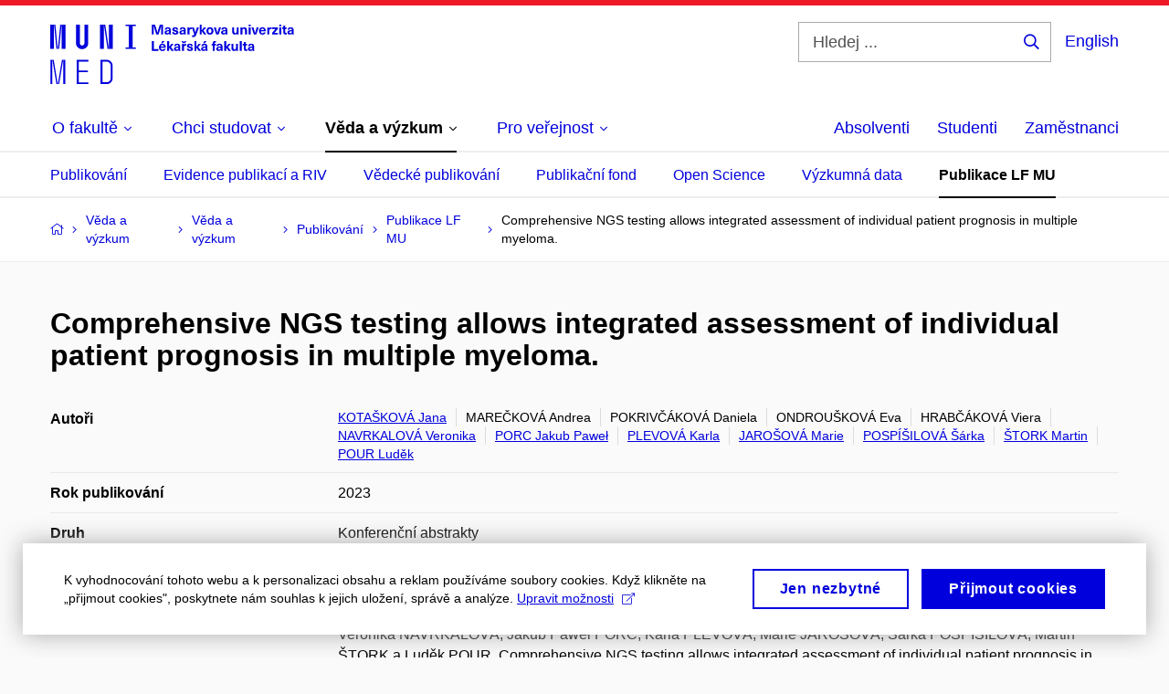

--- FILE ---
content_type: text/html; charset=utf-8
request_url: https://www.med.muni.cz/veda-a-vyzkum/veda-a-vyzkum/publikacni-cinnost/publikace-lf-mu/2251887
body_size: 17870
content:


<!doctype html>
<!--[if lte IE 9]>    <html lang="cs" class="old-browser no-js no-touch"> <![endif]-->
<!--[if IE 9 ]>    <html lang="cs" class="ie9 no-js no-touch"> <![endif]-->
<!--[if (gt IE 9)|!(IE)]><!-->
<html class="no-js" lang="cs">
<!--<![endif]-->
<head>
    

<meta charset="utf-8" />
<meta name="viewport" content="width=device-width, initial-scale=1.0">

    <meta name="robots" content="index, follow">

<title>Comprehensive NGS testing allows integrated assessment of individual patient prognosis in multiple myeloma. | Lékařská fakulta Masarykovy univerzity | MED MUNI</title>

<meta name="twitter:site" content="@muni_cz">
<meta name="twitter:card" content="summary">

    <meta name="author" content="Masarykova univerzita" />
    <meta name="twitter:title" content="Comprehensive NGS testing allows integrated assessment of individual patient prognosis in multiple myeloma. | Lékařská fakulta Masarykovy univerzity | MED MUNI" />
    <meta property="og:title" content="Comprehensive NGS testing allows integrated assessment of individual patient prognosis in multiple myeloma. | Lékařská fakulta Masarykovy univerzity | MED MUNI" />
    <meta property="og:image" content="https://cdn.muni.cz/media/3124870/logo_socialni_site.png?upscale=false&width=1200" />
    <meta name="twitter:image" content="https://cdn.muni.cz/media/3124870/logo_socialni_site.png?upscale=false&width=1200" />
    <meta property="og:url" content="https://www.med.muni.cz/veda-a-vyzkum/veda-a-vyzkum/publikacni-cinnost/publikace-lf-mu/2251887" />
    <meta property="og:site_name" content="Lékařská fakulta Masarykovy univerzity | MED MUNI" />


            <link rel="stylesheet" type="text/css" href="https://cdn.muni.cz/css/MuniWeb/MuniWeb_LF/style.476f04f3b145a8ffbb98.css" />
<script type="text/javascript" nonce="65fcc06c-3110-475e-87f7-8b7f5299abe2">/*! For license information please see muniweb-critical.f2b8e652ef8f9f2a5db3.js.LICENSE.txt */
!function(){function e(n){return e="function"==typeof Symbol&&"symbol"==typeof Symbol.iterator?function(e){return typeof e}:function(e){return e&&"function"==typeof Symbol&&e.constructor===Symbol&&e!==Symbol.prototype?"symbol":typeof e},e(n)}!function(n,t){function o(n,t){return e(n)===t}function i(){return"function"!=typeof t.createElement?t.createElement(arguments[0]):u?t.createElementNS.call(t,"http://www.w3.org/2000/svg",arguments[0]):t.createElement.apply(t,arguments)}function a(){var e=t.body;return e||((e=i(u?"svg":"body")).fake=!0),e}var s=[],c=[],r={_version:"3.3.1",_config:{classPrefix:"",enableClasses:!0,enableJSClass:!0,usePrefixes:!0},_q:[],on:function(e,n){var t=this;setTimeout((function(){n(t[e])}),0)},addTest:function(e,n,t){c.push({name:e,fn:n,options:t})},addAsyncTest:function(e){c.push({name:null,fn:e})}},l=function(){};l.prototype=r,l=new l;var d=t.documentElement,u="svg"===d.nodeName.toLowerCase(),f=r._config.usePrefixes?" -webkit- -moz- -o- -ms- ".split(" "):["",""];r._prefixes=f;var m=r.testStyles=function(e,n,o,s){var c,r,l,u,f="modernizr",m=i("div"),p=a();if(parseInt(o,10))for(;o--;)(l=i("div")).id=s?s[o]:f+(o+1),m.appendChild(l);return(c=i("style")).type="text/css",c.id="s"+f,(p.fake?p:m).appendChild(c),p.appendChild(m),c.styleSheet?c.styleSheet.cssText=e:c.appendChild(t.createTextNode(e)),m.id=f,p.fake&&(p.style.background="",p.style.overflow="hidden",u=d.style.overflow,d.style.overflow="hidden",d.appendChild(p)),r=n(m,e),p.fake?(p.parentNode.removeChild(p),d.style.overflow=u,d.offsetHeight):m.parentNode.removeChild(m),!!r};l.addTest("touch",(function(){var e;if("ontouchstart"in n||n.DocumentTouch&&t instanceof DocumentTouch)e=!0;else{var o=["@media (",f.join("touch-enabled),("),"heartz",")","{#modernizr{top:9px;position:absolute}}"].join("");m(o,(function(n){e=9===n.offsetTop}))}return e})),function(){var e,n,t,i,a,r;for(var d in c)if(c.hasOwnProperty(d)){if(e=[],(n=c[d]).name&&(e.push(n.name.toLowerCase()),n.options&&n.options.aliases&&n.options.aliases.length))for(t=0;t<n.options.aliases.length;t++)e.push(n.options.aliases[t].toLowerCase());for(i=o(n.fn,"function")?n.fn():n.fn,a=0;a<e.length;a++)1===(r=e[a].split(".")).length?l[r[0]]=i:(!l[r[0]]||l[r[0]]instanceof Boolean||(l[r[0]]=new Boolean(l[r[0]])),l[r[0]][r[1]]=i),s.push((i?"":"no-")+r.join("-"))}}(),function(e){var n=d.className,t=l._config.classPrefix||"";if(u&&(n=n.baseVal),l._config.enableJSClass){var o=new RegExp("(^|\\s)"+t+"no-js(\\s|$)");n=n.replace(o,"$1"+t+"js$2")}l._config.enableClasses&&(n+=" "+t+e.join(" "+t),u?d.className.baseVal=n:d.className=n)}(s),delete r.addTest,delete r.addAsyncTest;for(var p=0;p<l._q.length;p++)l._q[p]();n.Modernizr=l}(window,document),(navigator.maxTouchPoints>0||navigator.msMaxTouchPoints>0)&&(document.documentElement.className=document.documentElement.className.replace("no-touch","touch"))}(),function(e){e.oneTimeEvent=function(e,n,t){(t=t||document).addEventListener(e,(function t(o){return document.removeEventListener(e,t),n(o)}),!1)},e.isDocumentReady=!1,document.addEventListener("DocumentReady",(function(){e.isDocumentReady=!0})),e.elementReady=function(n,t){e.isDocumentReady?e.oneTimeEvent("ElementsReady."+n,t):e.oneTimeEvent("DocumentReady",t)},e.elementsReady=function(e,n){var t=function(o){e(o),!1!==n&&document.removeEventListener("ElementsReady",t)};document.addEventListener("ElementsReady",t,!1)},e.documentReady=function(e){document.addEventListener("DocumentReady",e,!1)};var n={};e.dictionary=function(e,t){if(null==t)return n[e];n[e]=t};var t={};e.items=function(e,n){if(null==n)return t[e];t[e]=n}}(window.Page=window.Page||{}),window.addEventListener("mc-consent",(function(e){e.detail.includes("mc-analytics")&&window.clarity&&window.clarity("consent")}));</script>

<script nonce="65fcc06c-3110-475e-87f7-8b7f5299abe2">window.dataLayer = window.dataLayer || [];function gtag() { dataLayer.push(arguments); }gtag('consent', 'default', {'analytics_storage': 'denied','ad_user_data': 'denied','ad_personalization': 'denied','ad_storage': 'denied',});</script>
<script nonce="65fcc06c-3110-475e-87f7-8b7f5299abe2" type="text/plain" class="mc-analytics mc-marketing">
    (function(w,d,s,l,i){w[l]=w[l]||[];w[l].push({'gtm.start':
    new Date().getTime(),event:'gtm.js'});var f=d.getElementsByTagName(s)[0],
    j=d.createElement(s),dl=l!='dataLayer'?'&l='+l:'';j.async=true;j.src=
    'https://www.googletagmanager.com/gtm.js?id='+i+dl;var n=d.querySelector('[nonce]');
    n&&j.setAttribute('nonce',n.nonce||n.getAttribute('nonce'));f.parentNode.insertBefore(j,f);
    })(window,document,'script','dataLayer','GTM-PXKZ9XW');</script><script nonce="65fcc06c-3110-475e-87f7-8b7f5299abe2">window.dataLayer = window.dataLayer || [];function gtag() { dataLayer.push(arguments); }gtag('consent', 'default', {'analytics_storage': 'denied','ad_user_data': 'denied','ad_personalization': 'denied','ad_storage': 'denied',});</script>        <script nonce="65fcc06c-3110-475e-87f7-8b7f5299abe2" type="text/javascript" async src="https://www.googletagmanager.com/gtag/js?id=G-EPDWR1N3J2"></script>
        <script nonce="65fcc06c-3110-475e-87f7-8b7f5299abe2" type="text/javascript">
            gtag('js', new Date());

            

            gtag('set', { 'send_page_view': true });

            gtag('config', 'G-EPDWR1N3J2', {
                'cookie_domain': 'www.med.muni.cz',
                'anonymize_ip': true
            });
        </script>
        <script nonce="65fcc06c-3110-475e-87f7-8b7f5299abe2" type="text/javascript">
            (function (c, l, a, r, i, t, y) {
                c[a] = c[a] || function () { (c[a].q = c[a].q || []).push(arguments) };
                t = l.createElement(r); t.async = 1; t.src = "https://www.clarity.ms/tag/" + i;
                y = l.getElementsByTagName(r)[0]; y.parentNode.insertBefore(t, y);
            })(window, document, "clarity", "script", "p6248fqs7c");
        </script>
    

<script nonce="65fcc06c-3110-475e-87f7-8b7f5299abe2" type="text/javascript" class="mc-analytics">
    var _paq = window._paq = window._paq || [];
    
        _paq.push(['disableCookies']);
        _paq.push(['trackPageView']);
    (function() {
    var u="//analytics-test.ics.muni.cz:3500";
    _paq.push(['setTrackerUrl', u+'matomo.php']);
    _paq.push(['setSiteId', '664']);
    var d=document, g=d.createElement('script'), s=d.getElementsByTagName('script')[0];
    g.type='text/javascript'; g.async=true; g.src=u+'matomo.js'; s.parentNode.insertBefore(g,s);
    })();
</script>




<link rel="shortcut icon" type="image/x-icon" href="https://cdn.muni.cz/Css/_Shared/Favicons/110000.ico" />



        <meta name="citation_title" content="Comprehensive NGS testing allows integrated assessment of individual patient prognosis in multiple myeloma." />
        <meta name="citation_author" content="Kotaškov&#225;,  Jana" />
        <meta name="citation_author" content="Marečkov&#225;,  Andrea" />
        <meta name="citation_author" content="Pokrivč&#225;kov&#225;,  Daniela" />
        <meta name="citation_author" content="Ondrouškov&#225;,  Eva" />
        <meta name="citation_author" content="Hrabč&#225;kov&#225;,  Viera" />
        <meta name="citation_author" content="Navrkalov&#225;,  Veronika" />
        <meta name="citation_author" content="Porc,  Jakub Paweł" />
        <meta name="citation_author" content="Plevov&#225;,  Karla" />
        <meta name="citation_author" content="Jarošov&#225;,  Marie" />
        <meta name="citation_author" content="Posp&#237;šilov&#225;,  Š&#225;rka" />
        <meta name="citation_author" content="Štork,  Martin" />
        <meta name="citation_author" content="Pour,  Luděk" />
        <meta name="citation_date" content="2023" />
        <meta name="citation_keywords" />






    
</head>

<body>
            <p class="menu-accessibility">
            <a title="Přej&#237;t k obsahu (Kl&#225;vesov&#225; zkratka: Alt + 2)" accesskey="2" href="#main">
                Přej&#237;t k obsahu
            </a>
            <span class="hide">|</span>
            <a href="#menu-main">Přej&#237;t k hlavn&#237;mu menu</a>
                <span class="hide">|</span>
                <a href="#form-search">Přej&#237;t k vyhled&#225;v&#225;n&#237;</a>
        </p>

    
    


            <header class="header">
                <div class="header__wrap">
                    <div class="row-main">
                            <p class="header__logo" role="banner">
                                        <a href="/" title="Homepage webu">
<svg width="267" height="68" viewBox="0 0 267 68"><path fill="#0000dc" d="M-0.06,3l0,26.6l4.14,0l0,-26.6zm4.29,0l2.59,26.6l1.4,0l-2.58,-26.6zm6.73,0l-2.58,26.6l1.4,0l2.59,-26.6zm1.56,0l0,26.6l4.18,0l0,-26.6zm15.69,0l0,20.48c0,3.57,3.23,6.35,6.69,6.35c3.46,0,6.69,-2.78,6.69,-6.35l0,-20.48l-4.18,0l0,20.33c0,1.44,-1.29,2.47,-2.51,2.47c-1.22,0,-2.51,-1.03,-2.51,-2.47l0,-20.33zm26.26,0l0,26.6l4.18,0l0,-26.6zm4.33,0l3.95,26.6l1.45,0l-3.95,-26.6zm5.55,0l0,26.6l4.18,0l0,-26.6zm18.05,25.12l0,1.48l11.36,0l0,-1.48l-3.61,0l0,-23.64l3.61,0l0,-1.48l-11.36,0l0,1.48l3.57,0l0,23.64z"></path><path fill="#0000dc" d="M0.21,41.5l0,26.6l2.01,0l0,-26.6zm2.16,0l4.45,26.6l1.4,0l-4.44,-26.6zm10.45,0l-4.44,26.6l1.36,0l4.45,-26.6zm1.52,0l0,26.6l2.05,0l0,-26.6zm14.75,26.6l12.69,0l0,-1.9l-10.64,0l0,-11.1l10.18,0l0,-1.9l-10.18,0l0,-9.8l10.64,0l0,-1.9l-12.69,0zm26.03,0l6.76,0c3.46,0,6.42,-2.77,6.42,-6.35l0,-13.9c0,-3.5,-2.96,-6.35,-6.42,-6.35l-6.76,0zm2.05,-1.98l0,-22.64l4.71,0c2.32,0,4.37,1.93,4.37,4.4l0,13.84c0,2.47,-2.05,4.4,-4.37,4.4z"></path><path fill="#0000dc" d="M123.53,13.69l0,-10.68l-3.54,0l-1.55,4.9c-0.4,1.29,-0.76,2.63,-1.05,3.93l-0.03,0c-0.28,-1.3,-0.64,-2.64,-1.05,-3.93l-1.54,-4.9l-3.54,0l0,10.68l2.11,0l0,-5.31c0,-1.34,-0.03,-2.67,-0.09,-4.01l0.03,0c0.35,1.31,0.74,2.64,1.14,3.93l1.7,5.39l2.52,0l1.69,-5.39c0.41,-1.29,0.8,-2.62,1.14,-3.93l0.03,0c-0.06,1.34,-0.09,2.67,-0.09,4.01l0,5.31zm5.24,-7.86c-2.18,0,-3.23,1.17,-3.3,2.62l2.04,0c0.03,-0.72,0.47,-1.15,1.26,-1.15c0.73,0,1.24,0.39,1.24,1.35l0,0.27c-0.48,0.03,-1.33,0.12,-1.9,0.21c-2.21,0.34,-2.96,1.18,-2.96,2.43c0,1.32,0.98,2.31,2.6,2.31c1.05,0,1.9,-0.39,2.47,-1.2l0.03,0c0,0.37,0.03,0.7,0.11,1.02l1.89,0c-0.14,-0.51,-0.22,-1.13,-0.22,-2.09l0,-2.76c0,-1.99,-1.1,-3.01,-3.26,-3.01zm1.24,4.65c0,0.69,-0.07,1.09,-0.43,1.45c-0.3,0.3,-0.77,0.44,-1.2,0.44c-0.74,0,-1.13,-0.39,-1.13,-0.96c0,-0.62,0.36,-0.9,1.23,-1.05c0.45,-0.08,1.08,-0.14,1.53,-0.17zm6.81,-4.65c-1.89,0,-3.15,0.97,-3.15,2.34c0,1.77,1.36,2.07,2.64,2.4c1.19,0.31,1.75,0.45,1.75,1.11c0,0.45,-0.37,0.73,-1.1,0.73c-0.87,0,-1.34,-0.43,-1.34,-1.2l-2.13,0c0,1.85,1.31,2.72,3.42,2.72c2.07,0,3.36,-0.96,3.36,-2.39c0,-1.86,-1.5,-2.2,-2.86,-2.56c-1.16,-0.3,-1.64,-0.44,-1.64,-0.98c0,-0.43,0.36,-0.7,1.04,-0.7c0.75,0,1.19,0.33,1.19,1.11l2.02,0c0,-1.7,-1.21,-2.58,-3.2,-2.58zm8.23,0c-2.17,0,-3.22,1.17,-3.3,2.62l2.04,0c0.03,-0.72,0.48,-1.15,1.26,-1.15c0.74,0,1.25,0.39,1.25,1.35l0,0.27c-0.48,0.03,-1.34,0.12,-1.91,0.21c-2.2,0.34,-2.95,1.18,-2.95,2.43c0,1.32,0.97,2.31,2.59,2.31c1.05,0,1.91,-0.39,2.48,-1.2l0.03,0c0,0.37,0.03,0.7,0.1,1.02l1.89,0c-0.13,-0.51,-0.21,-1.13,-0.21,-2.09l0,-2.76c0,-1.99,-1.11,-3.01,-3.27,-3.01zm1.25,4.65c0,0.69,-0.08,1.09,-0.44,1.45c-0.3,0.3,-0.76,0.44,-1.2,0.44c-0.73,0,-1.12,-0.39,-1.12,-0.96c0,-0.62,0.36,-0.9,1.23,-1.05c0.45,-0.08,1.08,-0.14,1.53,-0.17zm8.02,-4.53c-0.9,0,-1.57,0.37,-2.08,1.2l-0.03,0l0,-1.08l-1.93,0l0,7.62l2.1,0l0,-3.6c0,-1.5,0.68,-2.31,1.97,-2.31c0.21,0,0.43,0.03,0.66,0.07l0,-1.81c-0.2,-0.06,-0.48,-0.09,-0.69,-0.09zm8.48,0.12l-2.16,0l-0.83,2.55c-0.34,1.05,-0.62,2.13,-0.88,3.19l-0.03,0c-0.24,-1.06,-0.52,-2.14,-0.84,-3.19l-0.78,-2.55l-2.25,0l2.16,6.19c0.3,0.86,0.36,1.1,0.36,1.38c0,0.75,-0.55,1.23,-1.39,1.23c-0.32,0,-0.61,-0.04,-0.82,-0.12l0,1.68c0.32,0.08,0.72,0.12,1.1,0.12c1.9,0,2.86,-0.67,3.63,-2.82zm8.19,7.62l-3.21,-4.11l2.89,-3.51l-2.36,0l-2.47,3.07l-0.03,0l0,-6.13l-2.09,0l0,10.68l2.09,0l0,-3.57l0.03,0l2.55,3.57zm3.89,-7.86c-2.39,0,-3.9,1.57,-3.9,4.05c0,2.47,1.51,4.05,3.9,4.05c2.38,0,3.9,-1.58,3.9,-4.05c0,-2.48,-1.52,-4.05,-3.9,-4.05zm0,1.62c1.03,0,1.69,0.94,1.69,2.43c0,1.48,-0.66,2.43,-1.69,2.43c-1.04,0,-1.7,-0.95,-1.7,-2.43c0,-1.49,0.66,-2.43,1.7,-2.43zm9.52,6.24l2.57,-7.62l-2.19,0l-0.89,3c-0.31,1.08,-0.6,2.19,-0.84,3.3l-0.03,0c-0.24,-1.11,-0.52,-2.22,-0.84,-3.3l-0.88,-3l-2.19,0l2.56,7.62zm6.27,-7.86c-2.17,0,-3.22,1.17,-3.3,2.62l2.04,0c0.03,-0.72,0.48,-1.15,1.26,-1.15c0.74,0,1.25,0.39,1.25,1.35l0,0.27c-0.48,0.03,-1.34,0.12,-1.91,0.21c-2.2,0.34,-2.95,1.18,-2.95,2.43c0,1.32,0.97,2.31,2.59,2.31c1.05,0,1.91,-0.39,2.48,-1.2l0.03,0c0,0.37,0.03,0.7,0.1,1.02l1.89,0c-0.13,-0.51,-0.21,-1.13,-0.21,-2.09l0,-2.76c0,-1.99,-1.11,-3.01,-3.27,-3.01zm1.25,4.65c0,0.69,-0.08,1.09,-0.44,1.45c-0.3,0.3,-0.76,0.44,-1.2,0.44c-0.73,0,-1.12,-0.39,-1.12,-0.96c0,-0.62,0.36,-0.9,1.23,-1.05c0.45,-0.08,1.08,-0.14,1.53,-0.17zm10.15,3.39c0.98,0,1.74,-0.47,2.24,-1.14l0.03,0l0,0.96l1.96,0l0,-7.62l-2.1,0l0,4.08c0,1.38,-0.63,2.07,-1.5,2.07c-0.82,0,-1.33,-0.53,-1.33,-1.68l0,-4.47l-2.1,0l0,4.68c0,2.07,1.09,3.12,2.8,3.12zm10.5,-7.98c-0.97,0,-1.74,0.46,-2.23,1.14l-0.03,0l0,-0.96l-1.97,0l0,7.62l2.1,0l0,-4.08c0,-1.38,0.63,-2.07,1.5,-2.07c0.83,0,1.34,0.52,1.34,1.68l0,4.47l2.1,0l0,-4.68c0,-2.07,-1.1,-3.12,-2.81,-3.12zm6.87,-1.08l0,-1.8l-2.1,0l0,1.8zm0,8.88l0,-7.62l-2.1,0l0,7.62zm6.21,0l2.57,-7.62l-2.19,0l-0.89,3c-0.31,1.08,-0.6,2.19,-0.84,3.3l-0.03,0c-0.24,-1.11,-0.52,-2.22,-0.84,-3.3l-0.88,-3l-2.19,0l2.56,7.62zm6.69,-1.25c-0.9,0,-1.66,-0.55,-1.72,-2.13l5.47,0c0,-0.84,-0.07,-1.42,-0.24,-1.95c-0.48,-1.54,-1.77,-2.53,-3.52,-2.53c-2.39,0,-3.78,1.74,-3.78,3.99c0,2.43,1.39,4.11,3.79,4.11c2.03,0,3.35,-1.16,3.65,-2.55l-2.15,0c-0.1,0.61,-0.66,1.06,-1.5,1.06zm-0.01,-5.13c0.84,0,1.53,0.53,1.66,1.68l-3.33,0c0.17,-1.15,0.81,-1.68,1.67,-1.68zm9.36,-1.36c-0.91,0,-1.58,0.37,-2.09,1.2l-0.03,0l0,-1.08l-1.93,0l0,7.62l2.1,0l0,-3.6c0,-1.5,0.69,-2.31,1.98,-2.31c0.21,0,0.42,0.03,0.66,0.07l0,-1.81c-0.21,-0.06,-0.48,-0.09,-0.69,-0.09zm7.5,1.83l0,-1.71l-6.13,0l0,1.65l3.59,0l0,0.03l-3.74,4.23l0,1.71l6.43,0l0,-1.65l-3.89,0l0,-0.03zm3.69,-2.97l0,-1.8l-2.1,0l0,1.8zm0,8.88l0,-7.62l-2.1,0l0,7.62zm5.45,-1.58c-0.71,0,-0.99,-0.33,-0.99,-1.17l0,-3.31l1.46,0l0,-1.56l-1.46,0l0,-1.98l-2.1,0l0,1.98l-1.23,0l0,1.56l1.23,0l0,3.69c0,1.77,0.77,2.47,2.52,2.47c0.37,0,0.83,-0.06,1.12,-0.15l0,-1.6c-0.14,0.04,-0.35,0.07,-0.55,0.07zm4.92,-6.28c-2.17,0,-3.22,1.17,-3.3,2.62l2.05,0c0.02,-0.72,0.48,-1.15,1.25,-1.15c0.74,0,1.25,0.39,1.25,1.35l0,0.27c-0.48,0.03,-1.33,0.12,-1.9,0.21c-2.21,0.34,-2.96,1.18,-2.96,2.43c0,1.32,0.98,2.31,2.6,2.31c1.05,0,1.9,-0.39,2.47,-1.2l0.03,0c0,0.37,0.03,0.7,0.11,1.02l1.89,0c-0.14,-0.51,-0.22,-1.13,-0.22,-2.09l0,-2.76c0,-1.99,-1.1,-3.01,-3.27,-3.01zm1.25,4.65c0,0.69,-0.07,1.09,-0.44,1.45c-0.3,0.3,-0.76,0.44,-1.19,0.44c-0.74,0,-1.13,-0.39,-1.13,-0.96c0,-0.62,0.36,-0.9,1.23,-1.05c0.45,-0.08,1.08,-0.14,1.53,-0.17z"></path><path fill="#0000dc" d="M113.44,29.8l0,-8.79l-2.21,0l0,10.68l7.24,0l0,-1.89zm9.73,-6.6l2.1,-2.19l-2.6,0l-1.15,2.19zm-0.35,7.24c-0.9,0,-1.66,-0.55,-1.72,-2.13l5.47,0c0,-0.84,-0.07,-1.42,-0.24,-1.95c-0.48,-1.54,-1.77,-2.53,-3.52,-2.53c-2.39,0,-3.78,1.74,-3.78,3.99c0,2.43,1.39,4.11,3.79,4.11c2.03,0,3.35,-1.16,3.65,-2.55l-2.15,0c-0.1,0.61,-0.66,1.06,-1.5,1.06zm-0.01,-5.13c0.84,0,1.53,0.53,1.66,1.68l-3.33,0c0.17,-1.15,0.81,-1.68,1.67,-1.68zm12.58,6.38l-3.2,-4.11l2.89,-3.51l-2.37,0l-2.46,3.07l-0.03,0l0,-6.13l-2.1,0l0,10.68l2.1,0l0,-3.57l0.03,0l2.55,3.57zm3.67,-7.86c-2.18,0,-3.23,1.17,-3.3,2.62l2.04,0c0.03,-0.72,0.48,-1.15,1.26,-1.15c0.73,0,1.24,0.39,1.24,1.35l0,0.27c-0.48,0.03,-1.33,0.12,-1.9,0.21c-2.21,0.34,-2.96,1.18,-2.96,2.43c0,1.32,0.98,2.31,2.6,2.31c1.05,0,1.9,-0.39,2.47,-1.2l0.03,0c0,0.37,0.03,0.7,0.11,1.02l1.89,0c-0.14,-0.51,-0.21,-1.13,-0.21,-2.09l0,-2.76c0,-1.99,-1.11,-3.01,-3.27,-3.01zm1.24,4.65c0,0.69,-0.07,1.09,-0.43,1.45c-0.31,0.3,-0.77,0.44,-1.2,0.44c-0.74,0,-1.13,-0.39,-1.13,-0.96c0,-0.62,0.36,-0.9,1.23,-1.05c0.45,-0.08,1.08,-0.14,1.53,-0.17zm7.2,-5.28l1.71,-2.19l-1.92,0l-0.9,1.14l-0.91,-1.14l-1.92,0l1.71,2.19zm0.83,0.75c-0.9,0,-1.58,0.37,-2.09,1.2l-0.03,0l0,-1.08l-1.93,0l0,7.62l2.1,0l0,-3.6c0,-1.5,0.69,-2.31,1.98,-2.31c0.21,0,0.42,0.03,0.66,0.07l0,-1.81c-0.21,-0.06,-0.48,-0.09,-0.69,-0.09zm4.54,-0.12c-1.89,0,-3.15,0.97,-3.15,2.34c0,1.77,1.37,2.07,2.64,2.4c1.19,0.31,1.76,0.45,1.76,1.11c0,0.45,-0.38,0.73,-1.11,0.73c-0.87,0,-1.34,-0.43,-1.34,-1.2l-2.13,0c0,1.85,1.31,2.72,3.42,2.72c2.07,0,3.36,-0.96,3.36,-2.39c0,-1.86,-1.5,-2.2,-2.86,-2.56c-1.16,-0.3,-1.64,-0.44,-1.64,-0.98c0,-0.43,0.36,-0.7,1.04,-0.7c0.75,0,1.2,0.33,1.2,1.11l2.01,0c0,-1.7,-1.2,-2.58,-3.2,-2.58zm12.3,7.86l-3.21,-4.11l2.89,-3.51l-2.36,0l-2.46,3.07l-0.03,0l0,-6.13l-2.1,0l0,10.68l2.1,0l0,-3.57l0.03,0l2.54,3.57zm3.95,-8.49l2.1,-2.19l-2.6,0l-1.15,2.19zm-0.29,0.63c-2.17,0,-3.22,1.17,-3.3,2.62l2.04,0c0.03,-0.72,0.48,-1.15,1.26,-1.15c0.74,0,1.25,0.39,1.25,1.35l0,0.27c-0.48,0.03,-1.34,0.12,-1.91,0.21c-2.2,0.34,-2.95,1.18,-2.95,2.43c0,1.32,0.97,2.31,2.59,2.31c1.05,0,1.91,-0.39,2.48,-1.2l0.03,0c0,0.37,0.03,0.7,0.1,1.02l1.89,0c-0.13,-0.51,-0.21,-1.13,-0.21,-2.09l0,-2.76c0,-1.99,-1.11,-3.01,-3.27,-3.01zm1.25,4.65c0,0.69,-0.08,1.09,-0.44,1.45c-0.3,0.3,-0.76,0.44,-1.2,0.44c-0.73,0,-1.12,-0.39,-1.12,-0.96c0,-0.62,0.36,-0.9,1.23,-1.05c0.45,-0.08,1.08,-0.14,1.53,-0.17zm10.99,-6.03c0.14,0,0.29,0.01,0.38,0.04l0,-1.48c-0.26,-0.06,-0.68,-0.12,-1.04,-0.12c-1.63,0,-2.52,0.82,-2.52,2.49l0,0.69l-1.26,0l0,1.56l1.26,0l0,6.06l2.07,0l0,-6.06l1.44,0l0,-1.56l-1.44,0l0,-0.44c0,-0.86,0.38,-1.18,1.11,-1.18zm4.32,1.38c-2.17,0,-3.22,1.17,-3.3,2.62l2.04,0c0.03,-0.72,0.48,-1.15,1.26,-1.15c0.74,0,1.25,0.39,1.25,1.35l0,0.27c-0.48,0.03,-1.34,0.12,-1.91,0.21c-2.2,0.34,-2.95,1.18,-2.95,2.43c0,1.32,0.97,2.31,2.59,2.31c1.05,0,1.91,-0.39,2.48,-1.2l0.03,0c0,0.37,0.03,0.7,0.1,1.02l1.89,0c-0.13,-0.51,-0.21,-1.13,-0.21,-2.09l0,-2.76c0,-1.99,-1.11,-3.01,-3.27,-3.01zm1.25,4.65c0,0.69,-0.08,1.09,-0.44,1.45c-0.3,0.3,-0.76,0.44,-1.2,0.44c-0.73,0,-1.12,-0.39,-1.12,-0.96c0,-0.62,0.36,-0.9,1.23,-1.05c0.45,-0.08,1.08,-0.14,1.53,-0.17zm11.25,3.21l-3.21,-4.11l2.89,-3.51l-2.37,0l-2.46,3.07l-0.03,0l0,-6.13l-2.1,0l0,10.68l2.1,0l0,-3.57l0.03,0l2.55,3.57zm3.37,0.18c0.98,0,1.74,-0.47,2.24,-1.14l0.03,0l0,0.96l1.96,0l0,-7.62l-2.1,0l0,4.08c0,1.38,-0.63,2.07,-1.5,2.07c-0.82,0,-1.33,-0.53,-1.33,-1.68l0,-4.47l-2.1,0l0,4.68c0,2.07,1.09,3.12,2.8,3.12zm8.37,-0.18l0,-10.68l-2.1,0l0,10.68zm5.46,-1.58c-0.72,0,-0.99,-0.33,-0.99,-1.17l0,-3.31l1.46,0l0,-1.56l-1.46,0l0,-1.98l-2.1,0l0,1.98l-1.23,0l0,1.56l1.23,0l0,3.69c0,1.77,0.77,2.47,2.52,2.47c0.36,0,0.83,-0.06,1.11,-0.15l0,-1.6c-0.13,0.04,-0.34,0.07,-0.54,0.07zm4.92,-6.28c-2.17,0,-3.22,1.17,-3.3,2.62l2.04,0c0.03,-0.72,0.48,-1.15,1.26,-1.15c0.74,0,1.25,0.39,1.25,1.35l0,0.27c-0.48,0.03,-1.34,0.12,-1.91,0.21c-2.2,0.34,-2.95,1.18,-2.95,2.43c0,1.32,0.97,2.31,2.59,2.31c1.05,0,1.91,-0.39,2.48,-1.2l0.03,0c0,0.37,0.03,0.7,0.1,1.02l1.89,0c-0.13,-0.51,-0.21,-1.13,-0.21,-2.09l0,-2.76c0,-1.99,-1.11,-3.01,-3.27,-3.01zm1.25,4.65c0,0.69,-0.08,1.09,-0.44,1.45c-0.3,0.3,-0.76,0.44,-1.2,0.44c-0.73,0,-1.12,-0.39,-1.12,-0.96c0,-0.62,0.36,-0.9,1.23,-1.05c0.45,-0.08,1.08,-0.14,1.53,-0.17z"></path><desc>Masarykova univerzita Lékařská fakulta</desc></svg>        </a>

                            </p>

                    <div class="header__side">
                        

                            <form id="form-search" action="/vyhledavani" class="header__search" role="search">
                                <fieldset>
                                    <p>
                                        <label for="search" class="header__search__label icon icon-search"><span class="vhide">Hledej ...</span></label>
                                        <span class="inp-fix inp-icon inp-icon--after">
                                            <input type="text" name="q" id="search" class="inp-text" placeholder="Hledej ..." data-hj-masked maxlength="200">
                                            <button type="submit" class="btn-icon icon icon-search">
                                                <span class="vhide">Hledej ...</span>
                                            </button>
                                        </span>
                                    </p>
                                </fieldset>
                            </form>
                        
    <div class="menu-lang">
        <p class="menu-lang__selected">
                <a href="/en/research-and-development/research-and-development/publishing/publikace-lf-mu/2251887"
                   rel="alternate"
                   hreflang="en"
                   lang="en"
                   class="menu-lang__selected__link">
                    English
                </a>
        </p>
    </div>

                        
                        <!-- placeholder pro externí přihlášení (desktop) -->
                        <div class="user-menu-ext-std" style="display:none;"></div>                        


                        <nav class="menu-mobile" role="navigation">
                            <ul class="menu-mobile__list">
                                    <li class="menu-mobile__item">
                                        <a href="#" class="menu-mobile__link menu-mobile__link--search" aria-hidden="true">
                                            <span class="icon icon-search"></span>
                                        </a>
                                    </li>

                                
    <li class="menu-mobile__item">
            <div class="menu-lang">
                <p class="menu-lang__selected">
                        <a href="/en/research-and-development/research-and-development/publishing/publikace-lf-mu/2251887"
                           rel="alternate"
                           hreflang="en"
                           lang="en"
                           class="menu-mobile__link menu-mobile__link--lang">
                            EN
                        </a>
                </p>
            </div>
    </li>

                                
                                <li class="user-menu-ext-mobile" style="display:none;"></li>



                                    <li class="menu-mobile__item">
                                        <a href="#" class="menu-mobile__link menu-mobile__link--burger">
                                            <span class="menu-mobile__burger"><span></span></span>
                                        </a>
                                    </li>
                            </ul>
                        </nav>

                    </div>

                            <nav id="menu-main" class="menu-primary" role="navigation">
                                <div class="menu-primary__holder">
                                    <div class="menu-primary__wrap">

    <ul class="menu-primary__list">
    <li class="menu-primary__item with-submenu">
        <span class="menu-primary__links">
            <a href="/o-fakulte" class="menu-primary__link">
                <span class="menu-primary__inner">O&#160;fakultě</span>
                    <span class="icon icon-angle-down"></span>
                
            </a>
                <a href="#" class="menu-primary__toggle icon icon-angle-down" aria-hidden="true"></a>
        </span>
            <div class="menu-submenu">
                    <ul class="menu-submenu__list">
            <li class="menu-submenu__item ">
        <span class="">
            <a href="/o-fakulte/dekan-martin-repko" class="menu-submenu__link">
                <span class="menu-primary__inner">Děkan Martin Repko</span>
                
            </a>
        </span>
    </li>
    <li class="menu-submenu__item ">
        <span class="">
            <a href="/o-fakulte/clenove-vedeni-fakulty" class="menu-submenu__link">
                <span class="menu-primary__inner">Členové vedení fakulty</span>
                
            </a>
        </span>
    </li>
    <li class="menu-submenu__item ">
        <span class="">
            <a href="/o-fakulte/organy-fakulty" class="menu-submenu__link">
                <span class="menu-primary__inner">Orgány fakulty</span>
                
            </a>
        </span>
    </li>
    <li class="menu-submenu__item ">
        <span class="">
            <a href="/o-fakulte/organizacni-struktura" class="menu-submenu__link">
                <span class="menu-primary__inner">Organizační struktura</span>
                
            </a>
        </span>
    </li>
    <li class="menu-submenu__item ">
        <span class="">
            <a href="/slavime-105-let" class="menu-submenu__link">
                <span class="menu-primary__inner">105 let fakulty</span>
                
            </a>
        </span>
    </li>
    <li class="menu-submenu__item ">
        <span class="">
            <a href="/o-fakulte/historie-fakulty" class="menu-submenu__link">
                <span class="menu-primary__inner">Historie fakulty</span>
                
            </a>
        </span>
    </li>
    <li class="menu-submenu__item ">
        <span class="">
            <a href="/o-fakulte/uredni-deska" class="menu-submenu__link">
                <span class="menu-primary__inner">Úřední deska</span>
                
            </a>
        </span>
    </li>
    <li class="menu-submenu__item ">
        <span class="">
            <a href="/o-fakulte/nase-mise" class="menu-submenu__link">
                <span class="menu-primary__inner">Naše mise</span>
                
            </a>
        </span>
    </li>
    <li class="menu-submenu__item ">
        <span class="">
            <a href="/o-fakulte/bezpecna-fakulta" class="menu-submenu__link">
                <span class="menu-primary__inner">Bezpečná fakulta</span>
                
            </a>
        </span>
    </li>
    <li class="menu-submenu__item ">
        <span class="">
            <a href="/o-fakulte/kariera-na-lf-mu" class="menu-submenu__link">
                <span class="menu-primary__inner">Kariéra na LF MU</span>
                
            </a>
        </span>
    </li>
    <li class="menu-submenu__item ">
        <span class="">
            <a href="/o-fakulte/udrzitelna-fakulta" class="menu-submenu__link">
                <span class="menu-primary__inner">Udržitelná fakulta</span>
                
            </a>
        </span>
    </li>
    <li class="menu-submenu__item ">
        <span class="">
            <a href="/o-fakulte/zamestnanci" class="menu-submenu__link">
                <span class="menu-primary__inner">Zaměstnanci</span>
                
            </a>
        </span>
    </li>
    <li class="menu-submenu__item ">
        <span class="">
            <a href="/o-fakulte/kontakty" class="menu-submenu__link">
                <span class="menu-primary__inner">Kontakty</span>
                
            </a>
        </span>
    </li>
    </ul>

            </div>
    </li>
                <li class="menu-primary__item with-subbox">
                    <span class="menu-primary__links">
                            <span class="menu-primary__link">
                                <span class="menu-primary__inner">Chci studovat</span>
                                <span class="icon icon-angle-down"></span>
                            </span>
                        <a href="#" class="menu-primary__toggle icon icon-angle-down" aria-hidden="true"></a>
                    </span>
                    <div class="menu-subbox">
                        <a href="#" class="menu-subbox__close icon icon-chevron-left" aria-hidden="true"></a>
                        
            <div class="row-main ">
        <div class="grid">
        <div class="grid__cell size--l--4-12 size--m--6-12 ">
                        

        <p class="menu-subbox__title">
			<a class="menu-subbox__title__link" href="/chci-studovat/studijni-programy">Nabídka studia</a>
		</p>
    <div class="menu-subbox__box u-mb-30">
            <ul class="menu-subbox__list">
            <li class="menu-subbox__item">

                <a href="/chci-studovat/magisterske-studium" class="menu-submenu__link"  >
                    Magisterské studium                </a>
                            </li>
            <li class="menu-subbox__item">

                <a href="/chci-studovat/bakalarske-studium" class="menu-submenu__link"  >
                    Bakalářské studium                </a>
                            </li>
            <li class="menu-subbox__item">

                <a href="/chci-studovat/navazujici-magisterske-studium" class="menu-submenu__link"  >
                    Navazující magisterské studium                </a>
                            </li>
    </ul>

    </div>



                        

<p class="btn-wrap">
        <a class="btn btn-primary btn-s" href=/chci-studovat/proc-jit-k-nam>
            <span>
                                                Proč j&#237;t k n&#225;m?
                                            </span>
        </a>
</p>


                        

<p class="btn-wrap">
        <a class="btn btn-primary btn-s" target="_blank" rel="noopener" href=https://is.muni.cz/prihlaska/>
            <span>
                                                E-přihl&#225;ška
                                            </span>
        </a>
</p>


        </div>
        <div class="grid__cell size--l--4-12 size--m--6-12 ">
                        

        <p class="menu-subbox__title">
			<a class="menu-subbox__title__link" href="/chci-studovat/faq">Příprava na studium</a>
		</p>
    <div class="menu-subbox__box u-mb-30">
            <ul class="menu-subbox__list">
            <li class="menu-subbox__item">

                <a href="https://www.med.muni.cz/den-otevrenych-dveri" class="menu-submenu__link menu-submenu__link--external"  >
                    Den otevřených dveří<span class="icon icon-external-link"></span>                </a>
                            </li>
            <li class="menu-subbox__item">

                <a href="/akademie" class="menu-submenu__link"  >
                    Juniorská akademie LF MU                </a>
                            </li>
            <li class="menu-subbox__item">

                <a href="/chci-studovat/pripravny-kurz-ke-studiu" class="menu-submenu__link"  >
                    Přípravný kurz ke studiu                </a>
                            </li>
            <li class="menu-subbox__item">

                <a href="/chci-studovat/prijimaci-rizeni" class="menu-submenu__link"  >
                    Přijímací řízení                </a>
                            </li>
            <li class="menu-subbox__item">

                <a href="/chci-studovat/podminky-prijimaciho-rizeni" class="menu-submenu__link"  >
                    Podmínky přijímacího řízení                </a>
                            </li>
            <li class="menu-subbox__item">

                <a href="/chci-studovat/zapis-do-studia" class="menu-submenu__link"  >
                    Zápis ke studiu                </a>
                            </li>
            <li class="menu-subbox__item">

                <a href="/chci-studovat/budme-v-kontaktu" class="menu-submenu__link"  >
                    Buďme v kontaktu                </a>
                            </li>
            <li class="menu-subbox__item">

                <a href="https://www.med.muni.cz/chci-studovat/faq" class="menu-submenu__link menu-submenu__link--external" target=&#39;_blank&#39; >
                    FAQ´s nejen k přijímačkám<span class="icon icon-external-link"></span>                </a>
                            </li>
            <li class="menu-subbox__item">

                <a href="/chci-studovat/prirucka-studuj-na-med-muni" class="menu-submenu__link"  >
                    Příručka Studuj na LF MU                </a>
                            </li>
    </ul>

    </div>



        </div>
        <div class="grid__cell size--l--4-12 size--m--6-12 ">
                        

        <p class="menu-subbox__title">
			<a class="menu-subbox__title__link" href="https://www.med.muni.cz/chci-studovat/dalsi-vzdelavani">Další vzdělávání</a>
		</p>
    <div class="menu-subbox__box u-mb-30">
            <ul class="menu-subbox__list">
            <li class="menu-subbox__item">

                <a href="/chci-studovat/celozivotni-vzdelavani" class="menu-submenu__link"  >
                    Celoživotní vzdělávání                </a>
                            </li>
            <li class="menu-subbox__item">

                <a href="/veda-a-vyzkum/doktorske-studium" class="menu-submenu__link"  >
                    Doktorské studium                </a>
                            </li>
            <li class="menu-subbox__item">

                <a href="/chci-studovat/specializacni-vzdelavani" class="menu-submenu__link"  >
                    Specializační vzdělávání                </a>
                            </li>
            <li class="menu-subbox__item">

                <a href="/chci-studovat/studium-v-anglickem-jazyce" class="menu-submenu__link"  >
                    Studium v anglickém jazyce                </a>
                            </li>
    </ul>

    </div>



        </div>
        </div>
        </div>







                    </div>
                </li>
    <li class="menu-primary__item with-submenu">
        <span class="menu-primary__links">
            <a href="/veda-a-vyzkum" class="menu-primary__link is-active">
                <span class="menu-primary__inner">Věda a&#160;výzkum</span>
                    <span class="icon icon-angle-down"></span>
                
            </a>
                <a href="#" class="menu-primary__toggle icon icon-angle-down" aria-hidden="true"></a>
        </span>
            <div class="menu-submenu">
                    <ul class="menu-submenu__list">
            <li class="menu-submenu__item ">
        <span class="">
            <a href="/veda-a-vyzkum/veda-a-vyzkum" class="menu-submenu__link is-active">
                <span class="menu-primary__inner">Věda a&#160;výzkum</span>
                
            </a>
        </span>
    </li>
    <li class="menu-submenu__item ">
        <span class="">
            <a href="/veda-a-vyzkum/projektova-podpora" class="menu-submenu__link">
                <span class="menu-primary__inner">Projektová podpora</span>
                
            </a>
        </span>
    </li>
    <li class="menu-submenu__item ">
        <span class="">
            <a href="/veda-a-vyzkum/doktorske-studium" class="menu-submenu__link">
                <span class="menu-primary__inner">Doktorské studium</span>
                
            </a>
        </span>
    </li>
    <li class="menu-submenu__item ">
        <span class="">
            <a href="/veda-a-vyzkum/postdoc" class="menu-submenu__link">
                <span class="menu-primary__inner">Postdoc</span>
                
            </a>
        </span>
    </li>
    <li class="menu-submenu__item ">
        <span class="">
            <a href="/veda-a-vyzkum/habilitacni-a-jmenovaci-rizeni" class="menu-submenu__link">
                <span class="menu-primary__inner">Habilitační a&#160;jmenovací řízení</span>
                
            </a>
        </span>
    </li>
    <li class="menu-submenu__item ">
        <span class="">
            <a href="/veda-a-vyzkum/hrs4r-hr-award" class="menu-submenu__link">
                <span class="menu-primary__inner">HRS4R / HR Award</span>
                
            </a>
        </span>
    </li>
    <li class="menu-submenu__item ">
        <span class="">
            <a href="/veda-a-vyzkum/gender-ve-vyzkumu" class="menu-submenu__link">
                <span class="menu-primary__inner">Gender ve výzkumu</span>
                
            </a>
        </span>
    </li>
    <li class="menu-submenu__item ">
        <span class="">
            <a href="/veda-a-vyzkum/open-science" class="menu-submenu__link">
                <span class="menu-primary__inner">Open Science</span>
                
            </a>
        </span>
    </li>
    <li class="menu-submenu__item ">
        <span class="">
            <a href="/veda-a-vyzkum/snidane-s-vedcem" class="menu-submenu__link">
                <span class="menu-primary__inner">Snídaně s&#160;vědcem</span>
                
            </a>
        </span>
    </li>
    </ul>

            </div>
    </li>
    <li class="menu-primary__item with-submenu">
        <span class="menu-primary__links">
            <a href="/pro-verejnost" class="menu-primary__link">
                <span class="menu-primary__inner">Pro veřejnost</span>
                    <span class="icon icon-angle-down"></span>
                
            </a>
                <a href="#" class="menu-primary__toggle icon icon-angle-down" aria-hidden="true"></a>
        </span>
            <div class="menu-submenu">
                    <ul class="menu-submenu__list">
            <li class="menu-submenu__item ">
        <span class="">
            <a href="/aktuality" class="menu-submenu__link">
                <span class="menu-primary__inner">Aktuality</span>
                
            </a>
        </span>
    </li>
    <li class="menu-submenu__item ">
        <span class="">
            <a href="/pro-verejnost/kalendar-akci" class="menu-submenu__link">
                <span class="menu-primary__inner">Kalendář akcí</span>
                
            </a>
        </span>
    </li>
    <li class="menu-submenu__item ">
        <span class="">
            <a href="/pro-verejnost/pro-media" class="menu-submenu__link">
                <span class="menu-primary__inner">Pro média</span>
                
            </a>
        </span>
    </li>
    <li class="menu-submenu__item ">
        <span class="">
            <a href="/pro-verejnost/medialni-ohlasy" class="menu-submenu__link">
                <span class="menu-primary__inner">Mediální ohlasy</span>
                
            </a>
        </span>
    </li>
    <li class="menu-submenu__item ">
        <span class="">
            <a href="/pro-verejnost/fotogalerie" class="menu-submenu__link">
                <span class="menu-primary__inner">Fotogalerie</span>
                
            </a>
        </span>
    </li>
    <li class="menu-submenu__item ">
        <span class="">
            <a href="/pro-verejnost/videogalerie" class="menu-submenu__link">
                <span class="menu-primary__inner">Videogalerie</span>
                
            </a>
        </span>
    </li>
    <li class="menu-submenu__item ">
        <span class="">
            <a href="/stetoskop" class="menu-submenu__link">
                <span class="menu-primary__inner">Podcast STETOSKOP</span>
                
            </a>
        </span>
    </li>
    <li class="menu-submenu__item ">
        <span class="">
            <a href="/pamatnik" class="menu-submenu__link">
                <span class="menu-primary__inner">Památník dárcům těl</span>
                
            </a>
        </span>
    </li>
    <li class="menu-submenu__item ">
        <span class="">
            <a href="/pro-verejnost/medshop-fakultni-obchod" class="menu-submenu__link menu-submenu__link--external">
                <span class="menu-primary__inner">MEDshop -&#160;fakultní obchod</span>
                                    <span class="icon icon-external-link"></span>

            </a>
        </span>
    </li>
    <li class="menu-submenu__item ">
        <span class="">
            <a href="/pro-verejnost/oddeleni-pro-komunikaci-a-vnejsi-vztahy" class="menu-submenu__link">
                <span class="menu-primary__inner">Oddělení pro komunikaci a&#160;vnější vztahy</span>
                
            </a>
        </span>
    </li>
    </ul>

            </div>
    </li>
    </ul>







<ul class="menu-header-secondary">
            <li class="menu-header-secondary__item">
                <a href="/absolventi" class="menu-header-secondary__link ">
                    Absolventi
                </a>
            </li>
            <li class="menu-header-secondary__item">
                <a href="/studenti" class="menu-header-secondary__link ">
                    Studenti
                </a>
            </li>
            <li class="menu-header-secondary__item">
                <a href="/zamestnanci" class="menu-header-secondary__link ">
                    Zaměstnanci
                </a>
            </li>

    
</ul>                                    </div>
                                   
                                        <a href="#" class="menu-primary__title">
                                            <span></span>
                                            &nbsp;
                                        </a>
                                    
                                    <div class="menu-primary__main-toggle" aria-hidden="true"></div>
                                </div>
                            </nav>
                    </div>
                </div>
                

    <div class="menu-secondary"><div class="row-main"><div class="menu-secondary__wrap">

    <ul class="menu-secondary__list js-scroll-nav">
            <li class="menu-secondary__item"> 
                <a href="/veda-a-vyzkum/veda-a-vyzkum/publikacni-cinnost" class="menu-secondary__link" >
                    Publikov&#225;n&#237;
                    </a>
            </li>
            <li class="menu-secondary__item"> 
                <a href="/veda-a-vyzkum/veda-a-vyzkum/publikacni-cinnost/evidence-publikaci-a-riv" class="menu-secondary__link" >
                    Evidence publikac&#237; a RIV
                    </a>
            </li>
            <li class="menu-secondary__item"> 
                <a href="/veda-a-vyzkum/veda-a-vyzkum/publikacni-cinnost/vedecke-publikovani" class="menu-secondary__link" >
                    Vědeck&#233; publikov&#225;n&#237;
                    </a>
            </li>
            <li class="menu-secondary__item"> 
                <a href="/veda-a-vyzkum/veda-a-vyzkum/publikacni-cinnost/publikacni-fond" class="menu-secondary__link" >
                    Publikačn&#237; fond
                    </a>
            </li>
            <li class="menu-secondary__item"> 
                <a href="/veda-a-vyzkum/veda-a-vyzkum/publikacni-cinnost/open-science" class="menu-secondary__link" >
                    Open Science
                    </a>
            </li>
            <li class="menu-secondary__item"> 
                <a href="/veda-a-vyzkum/veda-a-vyzkum/publikacni-cinnost/vyzkumna-data" class="menu-secondary__link" >
                    V&#253;zkumn&#225; data
                    </a>
            </li>
            <li class="menu-secondary__item"> 
                <a href="/veda-a-vyzkum/veda-a-vyzkum/publikacni-cinnost/publikace-lf-mu" class="menu-secondary__link is-active" >
                    Publikace LF MU
                    </a>
            </li>
    </ul>





    </div></div></div>




            </header>


    <main id="main" class="main">


<nav class="menu-breadcrumb" role="navigation">
    <div class="row-main">
        <strong class="vhide">Zde se nacházíte:</strong>
        <ol class="menu-breadcrumb__list" vocab="http://schema.org/" typeof="BreadcrumbList">
            <li class="menu-breadcrumb__item menu-breadcrumb__item--home" property="itemListElement" typeof="ListItem">
                <a class="menu-breadcrumb__link" property="item" typeof="WebPage" href="/">
                    <span property="name">Domovsk&#225; str&#225;nka</span></a>
                <span class="icon icon-angle-right"></span>
                <meta property="position" content="1">
            </li>

                <li class="menu-breadcrumb__item menu-breadcrumb__item--mobile">
                    <span class="icon icon-ellipsis-h"></span>
                    <span class="icon icon-angle-right"></span>
                </li>

                <li class="menu-breadcrumb__item menu-breadcrumb__item--mobile-hidden" property="itemListElement" typeof="ListItem">
                            <a href="/veda-a-vyzkum" class="menu-breadcrumb__link" property="item" typeof="WebPage">
            <span property="name" category="">Věda a výzkum</span></a>

                            
                        <span class="icon icon-angle-right"></span>
                    <meta property="position" content="2">
                </li>
                <li class="menu-breadcrumb__item menu-breadcrumb__item--mobile-hidden" property="itemListElement" typeof="ListItem">
                            <a href="/veda-a-vyzkum/veda-a-vyzkum" class="menu-breadcrumb__link" property="item" typeof="WebPage">
            <span property="name" category="">Věda a výzkum</span></a>

                            
                        <span class="icon icon-angle-right"></span>
                    <meta property="position" content="3">
                </li>
                <li class="menu-breadcrumb__item menu-breadcrumb__item--mobile-hidden" property="itemListElement" typeof="ListItem">
                            <a href="/veda-a-vyzkum/veda-a-vyzkum/publikacni-cinnost" class="menu-breadcrumb__link" property="item" typeof="WebPage">
            <span property="name" category="">Publikování</span></a>

                            
                        <span class="icon icon-angle-right"></span>
                    <meta property="position" content="4">
                </li>
                <li class="menu-breadcrumb__item" property="itemListElement" typeof="ListItem">
                            <a href="/veda-a-vyzkum/veda-a-vyzkum/publikacni-cinnost/publikace-lf-mu" class="menu-breadcrumb__link" property="item" typeof="WebPage">
            <span property="name" category="">Publikace LF MU</span></a>

                            
                        <span class="icon icon-angle-right"></span>
                    <meta property="position" content="5">
                </li>
                <li class="menu-breadcrumb__item">
                             <span property="name">Comprehensive NGS testing allows integrated assessment of individual patient prognosis in multiple myeloma.</span>

                            
                    <meta content="6">
                </li>
        </ol>
    </div>
</nav>




        
                        

<div class="row-main">
    <h1 class="h3 u-mb-30">Comprehensive NGS testing allows integrated assessment of individual patient prognosis in multiple myeloma.</h1>



    <div>
        <table>
            <colgroup>
                <col style="width: 25%;">
                <col style="width: 75%;">
            </colgroup>
            <tbody>




                <tr>
                    <th>Autoři</th>
                    <td>
                        <p class="meta u-mb-0">
                                <span class="meta__item">
<a href="/o-fakulte/zamestnanci/12064-jana-kotaskova">KOTAŠKOVÁ Jana</a>                                </span>
                                <span class="meta__item">
MAREČKOVÁ Andrea                                </span>
                                <span class="meta__item">
POKRIVČÁKOVÁ Daniela                                </span>
                                <span class="meta__item">
ONDROUŠKOVÁ Eva                                </span>
                                <span class="meta__item">
HRABČÁKOVÁ Viera                                </span>
                                <span class="meta__item">
<a href="/o-fakulte/zamestnanci/363488-veronika-navrkalova">NAVRKALOVÁ Veronika</a>                                </span>
                                <span class="meta__item">
<a href="/o-fakulte/zamestnanci/243306-jakub-pawel-porc">PORC Jakub Paweł</a>                                </span>
                                <span class="meta__item">
<a href="/o-fakulte/zamestnanci/106100-karla-plevova">PLEVOVÁ Karla</a>                                </span>
                                <span class="meta__item">
<a href="/o-fakulte/zamestnanci/133083-marie-jarosova">JAROŠOVÁ Marie</a>                                </span>
                                <span class="meta__item">
<a href="/o-fakulte/zamestnanci/38791-sarka-pospisilova">POSPÍŠILOVÁ Šárka</a>                                </span>
                                <span class="meta__item">
<a href="/o-fakulte/zamestnanci/326561-martin-stork">ŠTORK Martin</a>                                </span>
                                <span class="meta__item">
<a href="/o-fakulte/zamestnanci/20594-ludek-pour">POUR Luděk</a>                                </span>
                        </p>
                    </td>
                </tr>

                <tr>
                    <th>Rok publikov&#225;n&#237;</th>
                    <td>2023</td>
                </tr>

                        <tr>
                            <th>Druh</th>
                            <td>
                                Konferenčn&#237; abstrakty
                            </td>
                        </tr>

        <tr>
            <th>Fakulta / Pracoviště MU</th>
            <td>
                <p class="meta">
                        <span class="meta__item">
                            <a href="https://www.muni.cz/o-univerzite/fakulty-a-pracoviste/lekarska-fakulta"  target="_blank" rel="noopener">
                                L&#233;kařsk&#225; fakulta
                            </a>
                        </span>
                </p>
            </td>
        </tr>
    <tr>
        <th>Citace</th>
        <td><div style="width: 16px; height: 16px; position: relative" data-replace-ajax="ExtProxyApi/GetCitation?id=2251887&lang=cs"></div></td>
    </tr>

                


                    <tr>
                        <th>Souvisej&#237;c&#237; projekty:</th>
                        <td>
                            <ul class="crossroad-links__list">
                                    <li class="crossroad-links__item u-mb-0">
                                        <a href="/veda-a-vyzkum/projektova-podpora/resene-projekty/47607" >
                                            Comprehensive prognostic and predictive panel for chronic lymphocytic leukemia: a next-generation sequencing tool suitable for clinical practice and study of genetic architecture behind the disease progress
                                        </a>
                                    </li>
                            </ul>
                        </td>
                    </tr>

            </tbody>
        </table>
    </div>
</div>



























    </main>


        <footer class="footer">





            <div class="row-main">

        <div class="footer__menu">
            <div class="grid">
                <div class="grid__cell size--m--1-5 size--l--2-12 footer__menu__toggle">
                    <div class="footer__menu__title with-subitems">
                        <h2 class=""><a href="/o-fakulte" class="footer__menu__title__link" title="O fakultě">
O&#160;fakultě
                            </a></h2>
                        <a href="#" class="footer__menu__title__toggle icon icon-angle-down" aria-hidden="true" title="Zobraz podmenu"></a>
                    </div>
                        <div class="footer__menu__box">
                            <ul class="footer__menu__list">
                                    <li class="footer__menu__item">
                                        <a href="/o-fakulte/dekan-martin-repko" class="footer__menu__link" title="O fakultě">
                                            Děkan Martin Repko
                                        </a>
                                    </li>
                                    <li class="footer__menu__item">
                                        <a href="/o-fakulte/clenove-vedeni-fakulty" class="footer__menu__link" title="O fakultě">
                                            Členové vedení fakulty
                                        </a>
                                    </li>
                                    <li class="footer__menu__item">
                                        <a href="/o-fakulte/organy-fakulty" class="footer__menu__link" title="O fakultě">
                                            Orgány fakulty
                                        </a>
                                    </li>
                                    <li class="footer__menu__item">
                                        <a href="/o-fakulte/organizacni-struktura" class="footer__menu__link" title="O fakultě">
                                            Organizační struktura
                                        </a>
                                    </li>
                                    <li class="footer__menu__item">
                                        <a href="/slavime-105-let" class="footer__menu__link" title="O fakultě">
                                            105 let fakulty
                                        </a>
                                    </li>
                                    <li class="footer__menu__item">
                                        <a href="/o-fakulte/historie-fakulty" class="footer__menu__link" title="O fakultě">
                                            Historie fakulty
                                        </a>
                                    </li>
                                    <li class="footer__menu__item">
                                        <a href="/o-fakulte/uredni-deska" class="footer__menu__link" title="O fakultě">
                                            Úřední deska
                                        </a>
                                    </li>
                                    <li class="footer__menu__item">
                                        <a href="/o-fakulte/nase-mise" class="footer__menu__link" title="O fakultě">
                                            Naše mise
                                        </a>
                                    </li>
                                    <li class="footer__menu__item">
                                        <a href="/o-fakulte/bezpecna-fakulta" class="footer__menu__link" title="O fakultě">
                                            Bezpečná fakulta
                                        </a>
                                    </li>
                                    <li class="footer__menu__item">
                                        <a href="/o-fakulte/kariera-na-lf-mu" class="footer__menu__link" title="O fakultě">
                                            Kariéra na LF MU
                                        </a>
                                    </li>
                                    <li class="footer__menu__item">
                                        <a href="/o-fakulte/udrzitelna-fakulta" class="footer__menu__link" title="O fakultě">
                                            Udržitelná fakulta
                                        </a>
                                    </li>
                                    <li class="footer__menu__item">
                                        <a href="/o-fakulte/zamestnanci" class="footer__menu__link" title="O fakultě">
                                            Zaměstnanci
                                        </a>
                                    </li>
                                    <li class="footer__menu__item">
                                        <a href="/o-fakulte/kontakty" class="footer__menu__link" title="O fakultě">
                                            Kontakty
                                        </a>
                                    </li>
                            </ul>
                        </div>
                </div>
                <div class="grid__cell size--m--1-5 size--l--2-12 footer__menu__toggle">
                    <div class="footer__menu__title with-subitems">
                        <h2 class=""><a href="/chci-studovat" class="footer__menu__title__link" title="Chci studovat">
Chci studovat
                            </a></h2>
                        <a href="#" class="footer__menu__title__toggle icon icon-angle-down" aria-hidden="true" title="Zobraz podmenu"></a>
                    </div>
                        <div class="footer__menu__box">
                            <ul class="footer__menu__list">
                                    <li class="footer__menu__item">
                                        <a href="/chci-studovat/proc-jit-k-nam" class="footer__menu__link" title="Chci studovat">
                                            Proč jít k&#160;nám?
                                        </a>
                                    </li>
                                    <li class="footer__menu__item">
                                        <a href="/chci-studovat/budme-v-kontaktu" class="footer__menu__link" title="Chci studovat">
                                            Buďme v&#160;kontaktu
                                        </a>
                                    </li>
                                    <li class="footer__menu__item">
                                        <a href="/chci-studovat/studijni-programy" class="footer__menu__link" title="Chci studovat">
                                            Studijní programy
                                        </a>
                                    </li>
                                    <li class="footer__menu__item">
                                        <a href="/chci-studovat/prijimaci-rizeni" class="footer__menu__link" title="Chci studovat">
                                            Přijímací řízení
                                        </a>
                                    </li>
                                    <li class="footer__menu__item">
                                        <a href="/chci-studovat/zapis-do-studia" class="footer__menu__link" title="Chci studovat">
                                            Zápis do studia
                                        </a>
                                    </li>
                                    <li class="footer__menu__item">
                                        <a href="/chci-studovat/faq" class="footer__menu__link" title="Chci studovat">
                                            FAQ
                                        </a>
                                    </li>
                                    <li class="footer__menu__item">
                                        <a href="/chci-studovat/pruvodce-pro-prvaky" class="footer__menu__link" title="Chci studovat">
                                            Průvodce pro prváky
                                        </a>
                                    </li>
                            </ul>
                        </div>
                </div>
                <div class="grid__cell size--m--1-5 size--l--2-12 footer__menu__toggle">
                    <div class="footer__menu__title with-subitems">
                        <h2 class=""><a href="/veda-a-vyzkum" class="footer__menu__title__link" title="Věda a v&#253;zkum">
Věda a&#160;výzkum
                            </a></h2>
                        <a href="#" class="footer__menu__title__toggle icon icon-angle-down" aria-hidden="true" title="Zobraz podmenu"></a>
                    </div>
                        <div class="footer__menu__box">
                            <ul class="footer__menu__list">
                                    <li class="footer__menu__item">
                                        <a href="/veda-a-vyzkum/veda-a-vyzkum" class="footer__menu__link" title="Věda a v&#253;zkum">
                                            Věda a&#160;výzkum
                                        </a>
                                    </li>
                                    <li class="footer__menu__item">
                                        <a href="/veda-a-vyzkum/projektova-podpora" class="footer__menu__link" title="Věda a v&#253;zkum">
                                            Projektová podpora
                                        </a>
                                    </li>
                                    <li class="footer__menu__item">
                                        <a href="/veda-a-vyzkum/doktorske-studium" class="footer__menu__link" title="Věda a v&#253;zkum">
                                            Doktorské studium
                                        </a>
                                    </li>
                                    <li class="footer__menu__item">
                                        <a href="/veda-a-vyzkum/postdoc" class="footer__menu__link" title="Věda a v&#253;zkum">
                                            Postdoc
                                        </a>
                                    </li>
                                    <li class="footer__menu__item">
                                        <a href="/veda-a-vyzkum/habilitacni-a-jmenovaci-rizeni" class="footer__menu__link" title="Věda a v&#253;zkum">
                                            Habilitační a&#160;jmenovací řízení
                                        </a>
                                    </li>
                                    <li class="footer__menu__item">
                                        <a href="/veda-a-vyzkum/hrs4r-hr-award" class="footer__menu__link" title="Věda a v&#253;zkum">
                                            HRS4R / HR Award
                                        </a>
                                    </li>
                                    <li class="footer__menu__item">
                                        <a href="/veda-a-vyzkum/gender-ve-vyzkumu" class="footer__menu__link" title="Věda a v&#253;zkum">
                                            Gender ve výzkumu
                                        </a>
                                    </li>
                                    <li class="footer__menu__item">
                                        <a href="/veda-a-vyzkum/open-science" class="footer__menu__link" title="Věda a v&#253;zkum">
                                            Open Science
                                        </a>
                                    </li>
                                    <li class="footer__menu__item">
                                        <a href="/veda-a-vyzkum/snidane-s-vedcem" class="footer__menu__link" title="Věda a v&#253;zkum">
                                            Snídaně s&#160;vědcem
                                        </a>
                                    </li>
                            </ul>
                        </div>
                </div>
                <div class="grid__cell size--m--1-5 size--l--2-12 footer__menu__toggle">
                    <div class="footer__menu__title with-subitems">
                        <h2 class=""><a href="/pro-verejnost" class="footer__menu__title__link" title="Pro veřejnost">
Pro veřejnost
                            </a></h2>
                        <a href="#" class="footer__menu__title__toggle icon icon-angle-down" aria-hidden="true" title="Zobraz podmenu"></a>
                    </div>
                        <div class="footer__menu__box">
                            <ul class="footer__menu__list">
                                    <li class="footer__menu__item">
                                        <a href="/aktuality" class="footer__menu__link" title="Pro veřejnost">
                                            Aktuality
                                        </a>
                                    </li>
                                    <li class="footer__menu__item">
                                        <a href="/pro-verejnost/kalendar-akci" class="footer__menu__link" title="Pro veřejnost">
                                            Kalendář akcí
                                        </a>
                                    </li>
                                    <li class="footer__menu__item">
                                        <a href="/pro-verejnost/pro-media" class="footer__menu__link" title="Pro veřejnost">
                                            Pro média
                                        </a>
                                    </li>
                                    <li class="footer__menu__item">
                                        <a href="/pro-verejnost/medialni-ohlasy" class="footer__menu__link" title="Pro veřejnost">
                                            Mediální ohlasy
                                        </a>
                                    </li>
                                    <li class="footer__menu__item">
                                        <a href="/pro-verejnost/fotogalerie" class="footer__menu__link" title="Pro veřejnost">
                                            Fotogalerie
                                        </a>
                                    </li>
                                    <li class="footer__menu__item">
                                        <a href="/pro-verejnost/videogalerie" class="footer__menu__link" title="Pro veřejnost">
                                            Videogalerie
                                        </a>
                                    </li>
                                    <li class="footer__menu__item">
                                        <a href="/stetoskop" class="footer__menu__link" title="Pro veřejnost">
                                            Podcast STETOSKOP
                                        </a>
                                    </li>
                                    <li class="footer__menu__item">
                                        <a href="/pamatnik" class="footer__menu__link" title="Pro veřejnost">
                                            Památník dárcům těl
                                        </a>
                                    </li>
                                    <li class="footer__menu__item">
                                        <a href="/pro-verejnost/medshop-fakultni-obchod" class="footer__menu__link" title="Pro veřejnost">
                                            MEDshop -&#160;fakultní obchod
                                        </a>
                                    </li>
                                    <li class="footer__menu__item">
                                        <a href="/pro-verejnost/oddeleni-pro-komunikaci-a-vnejsi-vztahy" class="footer__menu__link" title="Pro veřejnost">
                                            Oddělení pro komunikaci a&#160;vnější vztahy
                                        </a>
                                    </li>
                            </ul>
                        </div>
                </div>
            </div>
        </div>





    <div class="footer-custom  u-pt-50">
        
            <div class="row-main ">
                        


    <div class="menu-secondary">
        <div class="menu-secondary__wrap">



    <ul class="menu-secondary__list js-scroll-nav">
                <li class="menu-secondary__item">
                    <a href="https://is.muni.cz/" class="menu-secondary__link"
                         target="_blank" rel="noopener">
                        IS MU
                    </a>
                </li>
                <li class="menu-secondary__item">
                    <a href="https://inet.muni.cz/" class="menu-secondary__link"
                         target="_blank" rel="noopener">
                        INET
                    </a>
                </li>
                <li class="menu-secondary__item">
                    <a href="http://portal.med.muni.cz/" class="menu-secondary__link"
                         target="_blank" rel="noopener">
                        Portál pro zaměstnance
                    </a>
                </li>
                <li class="menu-secondary__item">
                    <a href="https://portfolio.med.muni.cz/" class="menu-secondary__link"
                         target="_blank" rel="noopener">
                        SIMUportfolio
                    </a>
                </li>
                <li class="menu-secondary__item">
                    <a href="https://o365.muni.cz/" class="menu-secondary__link"
                         target="_blank" rel="noopener">
                        Aplikace M365
                    </a>
                </li>
    </ul>







        </div>
    </div>

        </div>







    </div>



                    <div class="footer__bottom">
                        <div class="footer__copyrights">
                                © 2026 <a href="https://www.muni.cz" target="_blank" rel="noopener">Masarykova univerzita</a>
                                <br />
                            <span class="meta">
                                    <span class="meta__item"><a href="/system/spravce-stranek">Správce stránek</a></span>
                                                                    <span class="meta__item"><a href="#" class="mc-open-dialog">Cookies</a></span>
                            </span>
                        </div>

                            <div class="footer__share" style="margin: 0 0 2.1em;">
                                            <a class="footer__share-item icon icon-facebook" title="Facebook" href="http://www.facebook.com/med.muni.cz" target="_blank" rel="noopener">
                                                <span class="vhide">Facebook</span>
                                            </a>
                                            <a class="footer__share-item icon icon-instagram" title="Instagram" href="https://www.instagram.com/muni_med/" target="_blank" rel="noopener">
                                                <span class="vhide">Instagram</span>
                                            </a>
                                            <a class="footer__share-item icon icon-youtube" title="Youtube" href="https://www.youtube.com/channel/UCEhR4Sz9IDlrZVM_aO3zbjA" target="_blank" rel="noopener">
                                                <span class="vhide">Youtube</span>
                                            </a>
                                            <a class="footer__share-item icon icon-twitter" title="Twitter" href="https://twitter.com/Science_MEDMUNI" target="_blank" rel="noopener">
                                                <span class="vhide">Twitter</span>
                                            </a>
                                            <a class="footer__share-item icon icon-linkedin" title="LinkedIn" href="https://www.linkedin.com/company/masaryk-university-faculty-of-medicine/" target="_blank" rel="noopener">
                                                <span class="vhide">LinkedIn</span>
                                            </a>
                                            <a class="footer__share-item icon icon-spotify" title="Spotify" href="https://open.spotify.com/show/1AaQjiB6ganPfVvtI8VNQd?si=675964ea1555417c" target="_blank" rel="noopener">
                                                <span class="vhide">Spotify</span>
                                            </a>
                                                            </div>
                    </div>

                

            </div>
        </footer>

<div class="box-fixed-notice box-fixed-notice--old-browsers">
    <div class="row-main">
<form action="/veda-a-vyzkum/veda-a-vyzkum/publikacni-cinnost/publikace-lf-mu/627568" enctype="multipart/form-data" method="post">            <p class="box-fixed-notice__text">
                Použ&#237;v&#225;te starou verzi internetov&#233;ho prohl&#237;žeče. Doporučujeme aktualizovat V&#225;š prohl&#237;žeč na nejnovějš&#237; verzi.
            </p>
            <p class="box-fixed-notice__btn-wrap">
                    <a href="/system/pouzivate-stary-prohlizec" class="btn btn-white btn-border btn-s">
                        <span>Dalš&#237; info</span>
                    </a>
                <button type="submit" class="btn btn-white btn-border btn-s">
                    <span>Zavř&#237;t</span>
                </button>
            </p>
<input name='ufprt' type='hidden' value='0AGICxQr0HrqxlPESALvjb29vMl19Uz/L9oVsyLigDj8Qr5oCQDWNv4Qt8RksJODQxnTzrIoeKZ7czhdaTxvDfu4U4MRdi47P0gUiSTH21Fn5ajFwnPt76SsYLBNB/tn7JxzusJKpIYhMf+ICgdVYZm4AK1LZmHJwuT5oPUxmkDeGS4B' /></form>    </div>
</div>
    <script nonce="65fcc06c-3110-475e-87f7-8b7f5299abe2">
    !function(i,c){i.muniCookies=c;var s=document.createElement("script");s.src=c.scriptUrl+"main.js",document.head.appendChild(s)}(window,{
        scriptUrl: 'https://cdn.muni.cz/Scripts/libs/muni-cookies/',
        lang: 'cs',
        
        key: 'd6f7e0e1-b17a-48f9-bcca-a52b305169aa'})
</script>
<script type="text/javascript" src="https://cdn.muni.cz/css/MuniWeb/_Shared/muniweb.bb1d162bd66f215c8ff7.js" nonce="65fcc06c-3110-475e-87f7-8b7f5299abe2"></script>



    <script nonce="65fcc06c-3110-475e-87f7-8b7f5299abe2">App.run({}); Page.run();</script>
    
</body>
</html>









--- FILE ---
content_type: text/plain; charset=utf-8
request_url: https://www.med.muni.cz/Redakce/Api/ExtProxyApi/GetCitation?id=2251887&lang=cs
body_size: 314
content:
KOTAŠKOVÁ, Jana; Andrea MAREČKOVÁ; Daniela POKRIVČÁKOVÁ; Eva
ONDROUŠKOVÁ; Viera HRABČÁKOVÁ; Veronika NAVRKALOVÁ; Jakub Paweł
PORC; Karla PLEVOVÁ; Marie JAROŠOVÁ; Šárka POSPÍŠILOVÁ; Martin
ŠTORK a Luděk POUR. Comprehensive NGS testing allows integrated
assessment of individual patient prognosis in multiple myeloma.
In 23. Pražské hematologické dny, Praha. 2023.